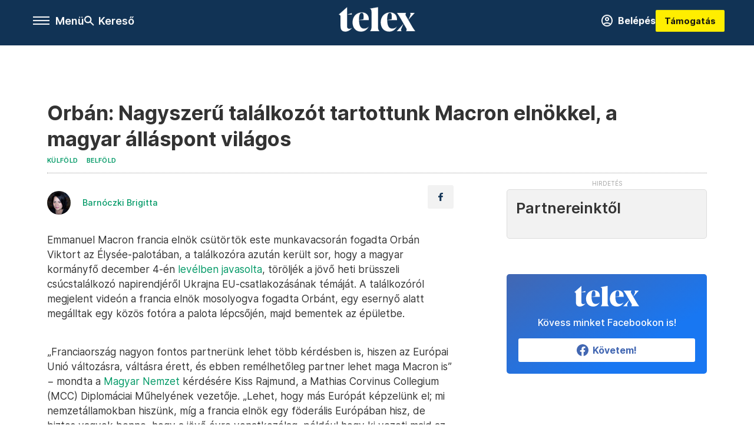

--- FILE ---
content_type: text/html;charset=utf-8
request_url: https://telex.hu/kulfold/2023/12/08/emmanuel-macron-orban-viktor-parizs-talalkozo-franciaorszag
body_size: 18354
content:
<!DOCTYPE html><html  lang="hu" xmlns="http://www.w3.org/1999/xhtml" class="main main--t--d" style="" xml:lang="hu" prefix="og: http://ogp.me/ns#"><head><meta charset="utf-8"><meta name="viewport" content="width=device-width, initial-scale=1"><title>Telex: Orbán: Nagyszerű találkozót tartottunk Macron elnökkel, a magyar álláspont világos</title><meta property="og:url" content="https://telex.hu/kulfold/2023/12/08/emmanuel-macron-orban-viktor-parizs-talalkozo-franciaorszag"><meta property="og:title" content="Orbán: Nagyszerű találkozót tartottunk Macron elnökkel, a magyar álláspont világos"><meta property="og:description" content="A találkozóra azután került sor Párizsban, hogy a magyar kormányfő javasolta, töröljék a jövő heti brüsszeli csúcstalálkozó napirendjéről Ukrajna EU-csatlakozásának témáját."><meta property="og:image" content="https://assets.telex.hu/images/20231208/1702023674-temp-NFOnAH_facebook.jpg"><meta property="og:image:url" content="https://assets.telex.hu/images/20231208/1702023674-temp-NFOnAH_facebook.jpg"><meta property="og:image:secure_url" content="https://assets.telex.hu/images/20231208/1702023674-temp-NFOnAH_facebook.jpg"><meta property="og:type" content="article"><meta name="article:published_time" content="2023-12-08T08:12:02.000Z"><meta name="twitter:card" content="summary"><meta name="twitter:site" content="@telexhu"><script src="https://securepubads.g.doubleclick.net/tag/js/gpt.js" async crossorigin="anonymous"></script><script src="https://cdn.performax.cz/acc/loader.js?aab=loader" body async data-web="telex.hu" data-hash="1f61a5e2875b3f7a6001d6137ecdab7e"></script><meta name="twitter:title" content="Orbán: Nagyszerű találkozót tartottunk Macron elnökkel, a magyar álláspont világos"><meta name="twitter:description" content="A találkozóra azután került sor Párizsban, hogy a magyar kormányfő javasolta, töröljék a jövő heti brüsszeli csúcstalálkozó napirendjéről Ukrajna EU-csatlakozásának témáját."><meta property="fb:app_id" content="966242223397117"><meta name="article:section" content="Külföld"><meta name="article:tag" content="Külföld"><meta name="article:tag" content="Belföld"><meta name="article:tag" content="találkozó"><meta name="article:tag" content="Európai Unió"><meta name="article:tag" content="Orbán Viktor"><meta name="article:tag" content="Franciaország"><meta name="article:tag" content="Párizs"><meta name="article:tag" content="Emmanuel Macron"><meta name="article:tag" content="Magyarország"><meta name="article:author" content="/szerzo/barnoczki-brigitta"><link rel="stylesheet" href="/_nuxt/entry.KwUXanpX.css" crossorigin><link rel="stylesheet" href="/_nuxt/default.BTfou3Wo.css" crossorigin><link rel="stylesheet" href="/_nuxt/TaxMsg.Dw2lhRwy.css" crossorigin><link rel="stylesheet" href="/_nuxt/FacebookVideoEmbed.zFTq-dHr.css" crossorigin><link rel="stylesheet" href="/_nuxt/SingleArticle.cCUwI27J.css" crossorigin><link rel="stylesheet" href="/_nuxt/App.Ck5OgVU_.css" crossorigin><link rel="stylesheet" href="/_nuxt/Oembed.GWXsJqbo.css" crossorigin><link rel="stylesheet" href="/_nuxt/PlaceholderView.DY7nOxo4.css" crossorigin><link rel="stylesheet" href="/_nuxt/GeneralDisclaimer.C0WYMYHB.css" crossorigin><link href="https://www.googletagmanager.com/gtm.js?id=GTM-NQ9T4QR" rel="preload" crossorigin="anonymous" referrerpolicy="no-referrer" fetchpriority="low" as="script"><link rel="modulepreload" as="script" crossorigin href="/_nuxt/eqo9cHNP.js"><link rel="modulepreload" as="script" crossorigin href="/_nuxt/BVJque61.js"><link rel="modulepreload" as="script" crossorigin href="/_nuxt/DVrj7PYg.js"><link rel="modulepreload" as="script" crossorigin href="/_nuxt/Dl6LtOD3.js"><link rel="modulepreload" as="script" crossorigin href="/_nuxt/CxlekHJA.js"><link rel="modulepreload" as="script" crossorigin href="/_nuxt/CgTvOQRG.js"><link rel="modulepreload" as="script" crossorigin href="/_nuxt/D5q-aqIR.js"><link rel="modulepreload" as="script" crossorigin href="/_nuxt/CtYa1G8i.js"><link rel="modulepreload" as="script" crossorigin href="/_nuxt/BQtMZ2Gh.js"><link rel="modulepreload" as="script" crossorigin href="/_nuxt/C8ap2BaX.js"><link rel="modulepreload" as="script" crossorigin href="/_nuxt/TryWw-Iy.js"><link rel="modulepreload" as="script" crossorigin href="/_nuxt/C4Q_mimb.js"><link rel="modulepreload" as="script" crossorigin href="/_nuxt/CwymD8hp.js"><link rel="modulepreload" as="script" crossorigin href="/_nuxt/9XFtN37d.js"><link rel="modulepreload" as="script" crossorigin href="/_nuxt/KY4eHMSF.js"><link rel="modulepreload" as="script" crossorigin href="/_nuxt/D9asM9tl.js"><link rel="modulepreload" as="script" crossorigin href="/_nuxt/GuK8mk68.js"><link rel="modulepreload" as="script" crossorigin href="/_nuxt/vuknCrTr.js"><link rel="modulepreload" as="script" crossorigin href="/_nuxt/BRP_v0Kg.js"><link rel="modulepreload" as="script" crossorigin href="/_nuxt/PrVAiJP7.js"><link rel="preload" as="fetch" fetchpriority="low" crossorigin="anonymous" href="/_nuxt/builds/meta/fdd13605-69a6-4596-a23f-28d3ff03e786.json"><link rel="icon" type="image/x-icon" href="/favicon.ico"><link rel="canonical" href="https://telex.hu/kulfold/2023/12/08/emmanuel-macron-orban-viktor-parizs-talalkozo-franciaorszag"><meta property="og:site_name" content="telex"><meta name="facebook-domain-verification" content="z21ykhonau2grf12jzdtendo24jb64"><meta name="description" content="A találkozóra azután került sor Párizsban, hogy a magyar kormányfő javasolta, töröljék a jövő heti brüsszeli csúcstalálkozó napirendjéről Ukrajna EU-csatlakozásának témáját."><meta name="keywords" content="Külföld, Belföld, találkozó, Európai Unió, Orbán Viktor, Franciaország, Párizs, Emmanuel Macron, Magyarország"><script type="application/ld+json">{"@context":"http://schema.org","@type":"NewsArticle","mainEntityOfPage":{"@type":"WebPage","@id":"https://telex.hu"},"headline":"Orbán: Nagyszerű találkozót tartottunk Macron elnökkel, a magyar álláspont világos","image":["https://assets.telex.hu/images/20231208/1702023676-temp-ialJHP_cimlap-normal-1per1.jpg","https://assets.telex.hu/images/20231208/1702023675-temp-GgePEg_cimlap-normal-4per3.jpg","https://assets.telex.hu/images/20231208/1702023674-temp-NFOnAH_facebook.jpg"],"datePublished":"2023-12-08T08:12:02.000Z","dateModified":"2023-12-08T08:12:02.000Z","author":[{"@type":"Person","name":"Barnóczki Brigitta","url":"https://telex.hu/szerzo/barnoczki-brigitta","image":"https://assets.telex.hu/images/20210929/1632907215-temp-FJgjpJ_avatar.jpg","worksFor":{"@type":"Organization","name":""}}],"publisher":{"@type":"Organization","name":"Telex","logo":{"@type":"ImageObject","url":"https://telex.hu/icon.jpg"}},"breadcrumb":{"@context":"https://schema.org","@type":"BreadcrumbList","itemListElement":[{"@type":"ListItem","position":1,"name":"Telex","item":"https://telex.hu"},{"@type":"ListItem","position":2,"name":"Külföld","item":"https://telex.hu/rovat/kulfold"},{"@type":"ListItem","position":3,"name":"Orbán: Nagyszerű találkozót tartottunk Macron elnökkel, a magyar álláspont világos"}]}}</script><script type="module" src="/_nuxt/eqo9cHNP.js" crossorigin></script><script>"use strict";(()=>{const t=window,e=document.documentElement,c=["dark","light"],n=getStorageValue("localStorage","nuxt-color-mode")||"system";let i=n==="system"?u():n;const r=e.getAttribute("data-color-mode-forced");r&&(i=r),l(i),t["__NUXT_COLOR_MODE__"]={preference:n,value:i,getColorScheme:u,addColorScheme:l,removeColorScheme:d};function l(o){const s="main--"+o+"",a="";e.classList?e.classList.add(s):e.className+=" "+s,a&&e.setAttribute("data-"+a,o)}function d(o){const s="main--"+o+"",a="";e.classList?e.classList.remove(s):e.className=e.className.replace(new RegExp(s,"g"),""),a&&e.removeAttribute("data-"+a)}function f(o){return t.matchMedia("(prefers-color-scheme"+o+")")}function u(){if(t.matchMedia&&f("").media!=="not all"){for(const o of c)if(f(":"+o).matches)return o}return"light"}})();function getStorageValue(t,e){switch(t){case"localStorage":return window.localStorage.getItem(e);case"sessionStorage":return window.sessionStorage.getItem(e);case"cookie":return getCookie(e);default:return null}}function getCookie(t){const c=("; "+window.document.cookie).split("; "+t+"=");if(c.length===2)return c.pop()?.split(";").shift()}</script></head><body><div id="__nuxt"><div><!--[--><!--[--><!----><!----><!----><!----><!--]--><div><div id="fb-root"></div><div><!----><!----></div><div><div><!----><!----><!----><!----></div><!----><div data-v-f4efed5f><div class="navigation" data-v-f4efed5f><!----><div class="navigation--domain" data-v-f4efed5f><!----><div class="navigation--domain__list" data-v-f4efed5f><!--[--><!--[--><a href="/" class="navigation--domain__list__item navigation--domain__list__item--active" data-v-f4efed5f>Telex</a><!--]--><!--[--><a href="/after" class="navigation--domain__list__item" data-v-f4efed5f>After</a><!--]--><!--[--><a href="/g7" class="navigation--domain__list__item" data-v-f4efed5f>G7</a><!--]--><!--[--><a href="/karakter" class="navigation--domain__list__item" data-v-f4efed5f>Karakter</a><!--]--><!--[--><a href="/tamogatas" class="navigation--domain__list__item" data-v-f4efed5f>Támogatás</a><!--]--><!--[--><a href="https://shop.telex.hu" target="_blank" class="navigation--domain__list__item" data-v-f4efed5f>Shop</a><!--]--><!--]--></div><!----></div><div class="navigation--options" data-v-f4efed5f><div class="navigation--options__group" data-v-f4efed5f><div id="burger" class="navigation__labels navigation__mobile" data-v-f4efed5f><!--[--><button class="burger-button" type="button" title="Menu"><span class="hidden"></span><span class="burger-bar burger-bar--1"></span><span class="burger-bar burger-bar--2"></span><span class="burger-bar burger-bar--3"></span></button><p>Menü</p><!--]--></div><div class="navigation__labels" data-v-f4efed5f><svg height="100%" viewBox="0 0 24 24" class="search" width="0" data-v-f4efed5f><path fill-rule="evenodd" d="M11.793 13.553c-1.221.869-2.714 1.38-4.327 1.38A7.47 7.47 0 0 1 0 7.467 7.47 7.47 0 0 1 7.467 0a7.47 7.47 0 0 1 7.467 7.467c0 1.613-.511 3.106-1.38 4.326L20 18.24 18.24 20l-6.447-6.447zm.651-6.086a4.98 4.98 0 0 1-4.978 4.978 4.98 4.98 0 0 1-4.978-4.978 4.98 4.98 0 0 1 4.978-4.978 4.98 4.98 0 0 1 4.978 4.978z" data-v-f4efed5f></path></svg><p class="search__label" data-v-f4efed5f> Kereső </p></div></div><a href="/" class="" data-v-f4efed5f><div class="navigation__logo" data-v-f4efed5f><svg viewBox="0 0 160 51" fill-rule="evenodd" stroke-linejoin="round" stroke-miterlimit="2" width="0"><path d="M68.503 42.525V9.939c0-4.677-1.252-5.991-3.759-6.868L82.063.002v42.523c0 4.677 3.243 7.599 3.243 7.599H65.26s3.243-2.922 3.243-7.599zm-51.11-27.033h10.029l-.006-3.109-10.023 3.109zm4.569 29.662c-2.875 0-4.569-1.607-4.569-5.113V0L0 15.488c2.117 0 3.831 1.702 3.831 3.798V39.89c0 8.182 3.831 11.106 10.244 11.106 5.011 0 10.391-3.215 13.929-7.891 0 .006-2.46 2.049-6.043 2.049zm40.947-18.265c.442-9.499-4.717-15.928-14.592-15.928-11.94 0-19.456 9.352-19.456 20.751C28.861 41.794 34.536 51 46.475 51c8.623 0 13.192-4.896 16.435-10.74 0 0-3.33 4.456-9.949 4.456-7.59 0-10.317-6.575-10.54-17.827V25.72c0-6.503.81-13.735 5.601-13.735 4.127 0 4.348 4.86 3.685 13.261l-9.286 1.643h20.489zm58.876 0c.442-9.499-4.717-15.928-14.592-15.928-11.94 0-19.456 9.352-19.456 20.751C87.736 41.794 93.412 51 105.35 51c8.623 0 13.192-4.896 16.435-10.74 0 0-3.33 4.456-9.949 4.456-7.59 0-10.317-6.575-10.54-17.827V25.72c0-6.503.81-13.735 5.601-13.735 4.127 0 4.348 4.86 3.685 13.261l-9.286 1.643h20.489zM160 50.124h-19.456s2.58-2.703.884-5.699l-5.748-9.863s-5.527 10.375-5.527 12.859c0 2.703 1.989 2.703 1.989 2.703h-10.907l14.446-15.562-7.811-13.445c-2.654-4.603-6.339-9.28-6.339-9.28h19.456s-2.58 2.703-.884 5.699l5.306 9.061s4.79-9.571 4.79-12.056c0-2.703-1.989-2.703-1.989-2.703h10.761l-13.561 14.759 8.253 14.247c2.652 4.603 6.339 9.28 6.339 9.28z" fill-rule="nonzero" /></svg></div></a><div class="navigation--options__group" data-v-f4efed5f><!--[--><a href="https://telex.hu/tamogatas/profil" class="btn profile__btn" data-v-f4efed5f><i class="mdi mdi-account-circle-outline" data-v-f4efed5f></i> Belépés </a><!--]--><a href="/tamogatas" class="navigation__button" data-v-f4efed5f> Támogatás </a></div></div><!----></div><div class="sidebar-container" data-v-f4efed5f><div id="sidebar" class="sidebar" data-v-f4efed5f><!----><!----></div></div></div><span></span><main class="main-container"><div class="sub-container"><!----><!----><!----><div class="single_article article" lang="hu"><div class="container"><!----><!----><div class="article-container single-article kulfold article-101605 coverless"><div class="single-article__container"><!----><div id="cikk-content" class="single-article__content"><div class="title-section"><div class="title-section__top"><!----><!----><h1>Orbán: Nagyszerű találkozót tartottunk Macron elnökkel, a magyar álláspont világos</h1><!----></div><div class="content-wrapper"><!----><div class="title-section__tags content-wrapper__child"><a href="/rovat/kulfold" class="tag tag--basic">Külföld</a></div><div class="title-section__tags content-wrapper__child"><!--[--><!--[--><a href="/rovat/belfold" class="tag tag--basic">Belföld</a><!--]--><!--]--></div><!----><div class="history content-wrapper__child"><p class="history--original"><span></span></p><!----></div></div><div class="title-section__lines"><!--[--><div class="title-section__separator"></div><!--]--></div></div><!----><div class="article_body_"><div class="article_container_ article-box-margin"><div class="cover-box article-content"><!----><!----></div><div class="top-section article-content"><div name="author-list" class="journalist"><div class="author"><div style="width:60px;"><a href="/szerzo/barnoczki-brigitta" class="author__avatar"><img src="https://assets.telex.hu/images/20210929/1632907215-temp-FJgjpJ_avatar@4x.jpg" alt="Barnóczki Brigitta" class="avatar" loading="lazy"></a></div><div class="author__info"><a href="/szerzo/barnoczki-brigitta" class="author__name">Barnóczki Brigitta</a><!----></div></div></div><div class="top-shr"><span></span><span class="spacing-top"></span><!----><!--[--><div class="options options-top spacing-top"><svg viewBox="0 0 20 20" fill-rule="evenodd" stroke-linejoin="round" stroke-miterlimit="2" width="0"><path d="M11.194 17v-6.386h2.358l.353-2.5h-2.71v-1.6c0-.72.22-1.212 1.356-1.212L14 5.32V3.098A21.32 21.32 0 0 0 11.886 3c-2.1 0-3.523 1.16-3.523 3.3v1.835H6v2.5h2.365V17h2.83z"></path></svg><!----></div><!--]--></div></div><!----><!----><!----><div id="remp-campaign"></div><!----><span></span><div class="article-html-content"><div><p>Emmanuel Macron francia elnök csütörtök este munkavacsorán fogadta Orbán Viktort az Élysée-palotában, a találkozóra azután került sor, hogy a magyar kormányfő december 4-én <a href="/kulfold/2023/12/04/orban-torolni-szeretne-az-ukran-csatlakozas-kerdeset-a-jovo-heti-eu-csucsrol">levélben javasolta</a>, töröljék a jövő heti brüsszeli csúcstalálkozó napirendjéről Ukrajna EU-csatlakozásának témáját. A találkozóról megjelent videón a francia elnök mosolyogva fogadta Orbánt, egy esernyő alatt megálltak egy közös fotóra a palota lépcsőjén, majd bementek az épületbe.</p><figure class="media"><div><span></span></div></figure><p>„Franciaország nagyon fontos partnerünk lehet több kérdésben is, hiszen az Európai Unió változásra, váltásra érett, és ebben remélhetőleg partner lehet maga Macron is” − mondta a <a href="https://magyarnemzet.hu/kulfold/2023/12/igy-fogadta-macron-orban-viktort-parizsban-video" target="_blank">Magyar Nemzet</a> kérdésére Kiss Rajmund, a Mathias Corvinus Collegium (MCC) Diplomáciai Műhelyének vezetője. „Lehet, hogy más Európát képzelünk el; mi nemzetállamokban hiszünk, míg a francia elnök egy föderális Európában hisz, de biztos vagyok benne, hogy a jövő évre vonatkozólag, például hogy ki vezeti majd az Európai Bizottságot, lesznek olyan kompromisszumok, amelyekben Macron és Orbán Viktor meg tud egyezni” – mondta.</p><p>Orbán pénteken délelőtt az X-en is posztolt a találkozóról, azt írta, nagyszerű volt, és a magyar álláspont világos:</p><figure class="media"><div><span></span></div></figure><p><br>Az uniós vezetők december 14–15-i csúcstalálkozóján a 27 tagállam egyetértésére van szükség ahhoz, hogy a végső feltételek teljesítése után Ukrajna megkezdhesse a csatlakozási tárgyalásokat. Charles Michel november végén <a href="/kulfold/2023/11/27/charles-michel-orban-viktor-talalkozo-ukrajna">Budapesten találkozott Orbán Viktorral</a>, hogy a decemberi EU-csúcs előtt meggyőzze a miniszterelnököt, az a találkozó a jelek szerint nem járt sikerrel.</p><p><span class="placeholder ad"></span></p><p>Ezután hívta meg Macron Orbánt, a Politico korábbi cikke szerint azért, hogy személyesen győzze meg a kompromisszumról. A Politico több forrása szerint Orbán csak alkudozik, és arra játszik, hogy még több uniós forrást szabadítson fel.</p><p>Kerestük a miniszterelnök sajtófőnökét, hogy megtudjuk, mi volt a munkavacsora napirendje, miről beszélt a két vezető és változott-e Orbán Viktor korábbi álláspontja, de kérdéseinkkel Havasi Bertalant a francia elnöki hivatalhoz irányított minket.</p></div></div><!----><!----><!----><!----><div class="article-content article-hint"><div><span></span></div><!----><!----></div><div class="support-box article-content"><div id="article-endbox-campaign-content"></div></div><!----><!----><span class="article-content"></span><!----><div class="recommendation favorite article-content"><a href="/kedvenceink" class="recommendation__head"><svg viewbox="0 0 30 30" fill-rule="evenodd" stroke-linejoin="round" stroke-miterlimit="2" width="0"><path d="M10.583 10.238c.457-1.303 1.792-4.975 2.87-6.63.305-.466.612-.794.87-.96.228-.145.453-.203.658-.203a1.22 1.22 0 0 1 .658.203c.26.165.567.493.87.96 1.065 1.635 2.382 5.24 2.853 6.584 1.432.065 5.317.277 7.167.74.53.134.924.306 1.14.473.24.185.362.4.412.603.044.18.045.408-.05.673-.093.258-.32.616-.666 1.022-1.253 1.472-4.223 3.914-5.316 4.795.375 1.365 1.372 5.133 1.507 7.047.038.542-.001.97-.09 1.23-.096.283-.256.465-.425.578a1.13 1.13 0 0 1-.665.179c-.275-.005-.688-.107-1.183-.3-1.784-.73-5.028-2.8-6.2-3.583-1.183.792-4.452 2.932-6.237 3.637-.513.203-.942.3-1.223.277-.297-.015-.52-.118-.68-.255a1.19 1.19 0 0 1-.357-.568c-.082-.27-.114-.7-.075-1.235.14-1.96 1.146-5.728 1.51-7.042L2.393 13.5c-.475-.61-.57-1.163-.466-1.508.106-.354.5-.764 1.257-.984 1.525-.444 5.068-.483 7.4-.76zm14.27 3.38c-.03 0-.06-.002-.092-.007l-4.61-.47c-.35-.02-.616-.318-.597-.667a.63.63 0 0 1 .668-.595l4.723.48a.63.63 0 0 1 .534.718c-.046.315-.316.54-.625.54zm-8.38-3.24c-.28 0-.537-.188-.612-.473-.005-.018-.507-1.912-1.407-3.985-.138-.32.008-.693.33-.833s.693.008.833.33c.94 2.167 1.448 4.088 1.47 4.17a.63.63 0 0 1-.451.772c-.054.015-.108.022-.162.022z"></path></svg><span>Kedvenceink</span></a><div class="recommendation__grid"><!--[--><!--]--></div></div></div><div class="sidebar_container_ article-box-margin"><!----><!----><!----><!----><!----><div class="recommendation recommendation--pr"><span class="recommendation__head"><span>Partnereinktől</span></span><!--[--><!--]--></div><!----><!----><div><div class="fb-box"><div class="fb-box__logo"><div><svg viewBox="0 0 160 51" fill-rule="evenodd" stroke-linejoin="round" stroke-miterlimit="2" width="0"><path d="M68.503 42.525V9.939c0-4.677-1.252-5.991-3.759-6.868L82.063.002v42.523c0 4.677 3.243 7.599 3.243 7.599H65.26s3.243-2.922 3.243-7.599zm-51.11-27.033h10.029l-.006-3.109-10.023 3.109zm4.569 29.662c-2.875 0-4.569-1.607-4.569-5.113V0L0 15.488c2.117 0 3.831 1.702 3.831 3.798V39.89c0 8.182 3.831 11.106 10.244 11.106 5.011 0 10.391-3.215 13.929-7.891 0 .006-2.46 2.049-6.043 2.049zm40.947-18.265c.442-9.499-4.717-15.928-14.592-15.928-11.94 0-19.456 9.352-19.456 20.751C28.861 41.794 34.536 51 46.475 51c8.623 0 13.192-4.896 16.435-10.74 0 0-3.33 4.456-9.949 4.456-7.59 0-10.317-6.575-10.54-17.827V25.72c0-6.503.81-13.735 5.601-13.735 4.127 0 4.348 4.86 3.685 13.261l-9.286 1.643h20.489zm58.876 0c.442-9.499-4.717-15.928-14.592-15.928-11.94 0-19.456 9.352-19.456 20.751C87.736 41.794 93.412 51 105.35 51c8.623 0 13.192-4.896 16.435-10.74 0 0-3.33 4.456-9.949 4.456-7.59 0-10.317-6.575-10.54-17.827V25.72c0-6.503.81-13.735 5.601-13.735 4.127 0 4.348 4.86 3.685 13.261l-9.286 1.643h20.489zM160 50.124h-19.456s2.58-2.703.884-5.699l-5.748-9.863s-5.527 10.375-5.527 12.859c0 2.703 1.989 2.703 1.989 2.703h-10.907l14.446-15.562-7.811-13.445c-2.654-4.603-6.339-9.28-6.339-9.28h19.456s-2.58 2.703-.884 5.699l5.306 9.061s4.79-9.571 4.79-12.056c0-2.703-1.989-2.703-1.989-2.703h10.761l-13.561 14.759 8.253 14.247c2.652 4.603 6.339 9.28 6.339 9.28z" fill-rule="nonzero" /></svg></div></div><div class="fb-box__info">Kövess minket Facebookon is!</div><div class="fb-box__buttons"><a href="https://www.facebook.com/telexhu" target="_blank" class="btn fb-box__btn"><img src="/assets/images/facebook-box/fb.svg" alt="Facebook"><span>Követem!</span></a></div></div></div><!----><!----><span></span><!----><div class="recommendation"><a href="/legfontosabb" class="recommendation__head"><svg viewbox="0 0 30 30" fill-rule="evenodd" stroke-linejoin="round" stroke-miterlimit="2" width="0"><path d="M24.94 16.394c.123-.307-.134-.658-.134-.658l-3.342-4.965 3.337-5.241s.329-.513-.025-.937c-.203-.243-.488-.28-.665-.286h-4.922v-.698c.02-.066.033-.134.03-.205-.017-.386-.313-.712-.712-.712H6.921V.949c0-.496-.436-.972-.948-.947s-.949.417-.949.947V29.05c0 .496.437.972.949.947s.948-.417.948-.947V14.744l8.459.038-.006 1.088a.72.72 0 0 0 .209.502c.111.111.286.196.45.207.053.014 8.028.074 8.536.076.119-.013.292-.067.37-.263v.002zM6.881 5.042v7.277c0 .373.328.729.712.712s.712-.313.712-.712V5.042c0-.371-.327-.728-.712-.712s-.712.314-.712.712z"></path></svg><span> Legfontosabb </span></a><!--[--><!--]--></div><!----><div class="telex-links"><div class="telex-links__group"><div class="telex-links__img"></div><div class="telex-links__content"><div><!--[--><div id="widget-tamogatas-small"></div><!--]--></div><a href="https://shop.telex.hu/?utm_source=site&amp;utm_medium=sidewidget&amp;utm_campaign=shop" target="_blank">Telex shop</a><span></span></div></div></div><span></span><div><div class="exchange-box"><!----><div class="exchange-box__info"> További élő árfolyamok! </div><div class="exchange-box__buttons"><a href="/arfolyam" class="btn exchange-box__btn"><span> Mutasd! </span></a></div></div></div><!----><!----><!----><!----><!----><div class="recommendation"><a href="/legfrissebb" class="recommendation__head"><svg viewbox="0 0 30 30" fill-rule="evenodd" stroke-linejoin="round" stroke-miterlimit="2" width="0"><path d="M18.052 24.532c0 1.826-1.773 2.82-3.263 2.82-1.286 0-3.25-.803-3.25-2.82V24.5h6.513v.032zm5.897-6.417c-.34-.408-.662-.794-.808-1.092l-.187-.365c-.317-.6-.358-.678-.358-4.198 0-2.557-1.425-4.497-4.03-5.512-.005-2.087-1.274-4.3-3.62-4.3-2.376 0-3.62 2.17-3.62 4.313v.01c-2.535 1.018-3.923 2.95-3.923 5.49 0 3.586-.013 3.61-.34 4.24l-.164.322c-.146.298-.477.687-.826 1.098-.735.865-1.57 1.846-1.57 2.967v1.35a.71.71 0 0 0 .712.712h19.564a.71.71 0 0 0 .712-.712v-1.35c0-1.122-.82-2.106-1.545-2.973zm-3.88-6.6a1.74 1.74 0 0 1-1.739 1.739 1.74 1.74 0 0 1-1.739-1.739 1.74 1.74 0 0 1 1.739-1.739 1.74 1.74 0 0 1 1.739 1.739z" fill-rule="nonzero"></path></svg><span>Friss hírek</span></a><!--[--><!--]--></div><!----></div></div></div></div></div></div><div id="gallery"><!----></div><!----></div></div></main><footer class="footer"><div class="footer__container"><span></span><div class="footer__highlights"><ul class="footer__links"><!--[--><li><a href="/tamogatas?utm_source=site&amp;utm_medium=button&amp;utm_campaign=footer" class=""><span id="support" class="footer__highlights__title">Támogatás</span></a></li><li><a href="https://telexalapitvany.hu/egyszazalek" target="_blank"><span class="footer__highlights__title">Adó 1% felajánlás</span></a></li><li><a href="/dokumentum/feliratkozas-hirlevelekre" class=""><span id="footerHighlightMenuItem__2" class="footer__highlights__title">Hírlevelek</span></a></li><li><a href="https://shop.telex.hu/?utm_source=site&amp;utm_medium=button&amp;utm_campaign=shop" target="_blank"><span class="footer__highlights__title">Telex Shop</span></a></li><!--]--></ul></div><ul class="footer__links"><!--[--><li><span>© 2026 Telex – Telex.hu Zrt.</span></li><li><a href="/impresszum" class="">Impresszum</a></li><li><a href="/dokumentum/a-telex-etikai-es-magatartasi-kodexe" class="">Etikai kódex</a></li><li><a href="/dokumentum/atlathatosag" class="">Átláthatóság</a></li><li><a href="/dokumentum/altalanos-szerzodesi-feltetelek" class="">ÁSZF</a></li><li><a href="/dokumentum/adatkezelesi-tajekoztato" class="">Adatkezelési tájékoztató</a></li><li><a href="/dokumentum/sutitajekoztato" class="">Sütitájékoztató</a></li><li><a href="javascript:window.__tcfapi__reconfig();">Süti beállítások</a></li><li><a href="/dokumentum/szabalyzatok" class="">Szabályzatok</a></li><li><a href="https://sales.telex.hu/?utm_source=site&amp;utm_medium=button&amp;utm_campaign=sales" target="_blank">Telex Sales</a></li><!--]--></ul><div class="footer__app"><div class="footer__app__badges"><!--[--><a target="_blank" href="https://play.google.com/store/apps/details?id=hu.app.telex&amp;hl=hu&amp;gl=US"><div class="footer__app--google"></div></a><a target="_blank" href="https://appgallery.huawei.com/#/app/C104055595?locale=hu_HU&amp;source=appshare&amp;subsource=C104055595"><div class="footer__app--huawei"></div></a><a target="_blank" href="https://apps.apple.com/us/app/telex/id1554485847"><div class="footer__app--apple"></div></a><!--]--></div></div><ul class="footer__social"><!--[--><li><a href="https://www.facebook.com/telexhu" target="_blank"><i class="icon-facebook"></i></a></li><li><a href="https://www.instagram.com/telexponthu/" target="_blank"><i class="icon-insta"></i></a></li><li><a href="https://www.youtube.com/c/telexponthu" target="_blank"><i class="icon-youtube"></i></a></li><li><a href="https://twitter.com/telexhu" target="_blank"><i class="icon-twitter"></i></a></li><li><a href="https://telex.hu/rss" target="_blank"><i class="icon-rss"></i></a></li><!--]--></ul></div></footer><div class="bottom__panels"><!----><!----></div></div></div><!--]--></div></div><div id="teleports"></div><script type="application/json" data-nuxt-data="nuxt-app" data-ssr="true" id="__NUXT_DATA__">[["ShallowReactive",1],{"data":2,"state":4,"once":10,"_errors":11,"serverRendered":8,"path":13,"pinia":14},["ShallowReactive",3],{},["Reactive",5],{"$scolor-mode":6},{"preference":7,"value":7,"unknown":8,"forced":9},"system",true,false,["Set"],["ShallowReactive",12],{},"/kulfold/2023/12/08/emmanuel-macron-orban-viktor-parizs-talalkozo-franciaorszag",{"commonData":15,"main":102,"auth":117,"minutes":118,"adsStore":119,"menu":409,"sponsoredLine":639,"abTest":670,"singleArticle":672,"quizStore":741,"adb":744,"podcast":745,"remp":746,"pip":747,"recommenderBox":748,"lightBox":750},{"frontendSetup":16,"componentSetup":29,"exchangeRates":32,"weatherData":32,"floodingData":32,"searchPlaceholders":33,"pipStatus":35,"dwPromo":32,"latestPrArticles":38,"assetsUrl":99,"afterSpotifyUrl":100,"trendingTags":101,"widgets":32},{"siteSlug":17,"accountUrl":18,"newsletterUrl":19,"supportUrl":20,"supportUrlAdb":21,"supportHeader":22,"supportHeaderAdb":23,"logoSvg":24,"beamProperty":25,"logoG7":26,"logoAfter":27,"logoKarakter":28},"telex","https://telex.hu/tamogatas/profil","/dokumentum/feliratkozas-hirlevelekre","/tamogatas?utm_source=site&utm_medium=button&utm_campaign=menu","/t?utm_source=site&utm_medium=button&utm_campaign=menu","\u003Ccampaign-container>\u003Cdiv id=\"donate-navigation-right\">\u003Cdiv class=\"remp-preload-banner\">\u003Cdiv class=\"html-preview-text\">\u003Ca href=\"/tamogatas\" class=\"navigation__button\" id=\"donate-navigation-right-link\">Támogatás\u003C/a>\u003C/div>\u003C/div>\u003C/div>\u003C/campaign-container>","\u003Ccampaign-container>\u003Cdiv id=\"donate-navigation-right-adb\" />\u003C/campaign-container>","\u003Csvg viewBox=\"0 0 160 51\" fill-rule=\"evenodd\" stroke-linejoin=\"round\" stroke-miterlimit=\"2\" width=\"0\">\u003Cpath d=\"M68.503 42.525V9.939c0-4.677-1.252-5.991-3.759-6.868L82.063.002v42.523c0 4.677 3.243 7.599 3.243 7.599H65.26s3.243-2.922 3.243-7.599zm-51.11-27.033h10.029l-.006-3.109-10.023 3.109zm4.569 29.662c-2.875 0-4.569-1.607-4.569-5.113V0L0 15.488c2.117 0 3.831 1.702 3.831 3.798V39.89c0 8.182 3.831 11.106 10.244 11.106 5.011 0 10.391-3.215 13.929-7.891 0 .006-2.46 2.049-6.043 2.049zm40.947-18.265c.442-9.499-4.717-15.928-14.592-15.928-11.94 0-19.456 9.352-19.456 20.751C28.861 41.794 34.536 51 46.475 51c8.623 0 13.192-4.896 16.435-10.74 0 0-3.33 4.456-9.949 4.456-7.59 0-10.317-6.575-10.54-17.827V25.72c0-6.503.81-13.735 5.601-13.735 4.127 0 4.348 4.86 3.685 13.261l-9.286 1.643h20.489zm58.876 0c.442-9.499-4.717-15.928-14.592-15.928-11.94 0-19.456 9.352-19.456 20.751C87.736 41.794 93.412 51 105.35 51c8.623 0 13.192-4.896 16.435-10.74 0 0-3.33 4.456-9.949 4.456-7.59 0-10.317-6.575-10.54-17.827V25.72c0-6.503.81-13.735 5.601-13.735 4.127 0 4.348 4.86 3.685 13.261l-9.286 1.643h20.489zM160 50.124h-19.456s2.58-2.703.884-5.699l-5.748-9.863s-5.527 10.375-5.527 12.859c0 2.703 1.989 2.703 1.989 2.703h-10.907l14.446-15.562-7.811-13.445c-2.654-4.603-6.339-9.28-6.339-9.28h19.456s-2.58 2.703-.884 5.699l5.306 9.061s4.79-9.571 4.79-12.056c0-2.703-1.989-2.703-1.989-2.703h10.761l-13.561 14.759 8.253 14.247c2.652 4.603 6.339 9.28 6.339 9.28z\" fill-rule=\"nonzero\" />\u003C/svg>","ae4d4f86-6f72-4a0a-be21-52a9d8a42eb0","\u003Csvg   xmlns=\"http://www.w3.org/2000/svg\"   width=\"100%\"   height=\"100%\"   viewBox=\"0 0 290 169\"   fill-rule=\"evenodd\"   stroke-linejoin=\"round\"   stroke-miterlimit=\"2\" >   \u003Cpath d=\"M158.17 168.999l80.906-129.478-.291-.76H158.17V0H289.96v31.785l-86.051 137.215H158.17zM79.097 65.119h83.777s2.274 15.387 2.274 21.058c.002 5.561-.394 9.092-1.492 14.542-7.45 36.98-41.843 68.281-81.54 68.281C36.796 168.999 0 131.886 0 86.176S36.796 0 82.115 0h49.697v38.762H82.115c-23.739 0-43.014 23.473-43.014 47.417s19.274 43.464 43.014 43.362c19.687-.084 35.017-14.667 36.855-25.123l-.323-.537h-39.55V65.119z\" /> \u003C/svg>","\u003Csvg   xmlns=\"http://www.w3.org/2000/svg\"   width=\"100%\"   height=\"100%\"   viewBox=\"0 0 139 45\"   fill-rule=\"evenodd\"   stroke-linejoin=\"round\"   stroke-miterlimit=\"2\"   fill=\"#fff\" >   \u003Cpath d=\"M19.807 38.219h-5.189l-.696 6.328H.001L9.239 2.911h18.793l9.302 41.636H20.44l-.633-6.328zm-.823-7.657l-1.583-14.996h-.379L15.44 30.562h3.544zm20.875-6.264h-3.037V13.289h3.037V10.82C39.859 3.1 43.972 0 51.881 0c3.037 0 5.441.569 6.39.886v9.491a13.81 13.81 0 0 0-3.036-.38c-1.709 0-2.468.696-2.468 2.025v1.266h5.948v11.009h-5.948v20.248H39.859V24.298zm23.471 8.795v-8.795h-3.037V13.288h2.405c1.644 0 2.404-.759 2.594-3.48l.38-3.607h10.566v7.086h5.759v11.011h-5.759v7.276c0 1.899.569 2.532 2.848 2.532 1.076 0 1.962-.063 2.468-.127v10.378c-.761.253-3.164.633-6.391.633-8.796 0-11.833-4.43-11.833-11.896zm33.785 11.896c-11.2 0-13.983-6.897-13.983-15.756 0-11.769 5.125-16.388 14.11-16.388 8.859 0 13.098 4.365 13.098 14.49v3.227H96.039c.063 4.556.57 5.695 1.899 5.695 1.139 0 1.645-.887 1.645-4.113h10.757c.063 8.099-3.67 12.845-13.225 12.845zM96.103 25.5h3.481v-1.391c0-2.215-.443-3.164-1.645-3.164-1.139 0-1.645.76-1.836 4.556zm16.196-12.212h12.909l-.443 8.354h.127c.886-5.062 2.531-8.733 7.213-8.733 4.999 0 6.896 3.29 6.896 11.896a132.21 132.21 0 0 1-.316 8.605h-10.566l.063-5.124c0-2.343-.38-3.228-1.202-3.228-1.139 0-1.772 1.709-1.772 5.885v13.605h-12.909V13.288z\" /> \u003C/svg>","\u003Csvg xmlns=\"http://www.w3.org/2000/svg\" width=\"100%\" height=\"100%\" viewBox=\"0 0 154 25\" fill-rule=\"evenodd\" stroke-linejoin=\"round\" stroke-miterlimit=\"2\" > \u003Cpath d=\"M28.256 1.963l-7.919 9.654 7.559 12.926h-7.853l-4.123-7.56-1.538 1.898v5.661h-2.565V4.807H9.25v19.735H6.685v-11.29C2.993 13.253 0 10.726 0 7.608s2.993-5.645 6.685-5.645h7.696v8.247l6.315-8.247h7.56z\" class=\"karakter-k\"/> \u003Cpath d=\"M27.505 15.675c0-5.563 3.927-9.359 8.966-9.359 2.127 0 3.993.785 5.138 1.865h.065v-1.44h6.021v17.802h-5.628V22.71h-.065c-1.309 1.473-3.109 2.29-5.498 2.29-5.072 0-8.999-3.763-8.999-9.326zm10.243 4.222c2.291 0 4.025-1.604 4.025-4.222 0-2.651-1.669-4.188-4.025-4.188s-4.058 1.537-4.058 4.188c0 2.618 1.735 4.222 4.058 4.222zM50.848 6.741h5.629v2.486h.065c.818-1.996 3.109-2.945 5.105-2.945.622 0 .883.098 1.08.131v6.25c-.556-.229-1.309-.294-1.8-.294-2.487 0-4.058 1.603-4.058 4.222v7.952h-6.021V6.741zm12.773 8.933c0-5.563 3.927-9.359 8.966-9.359 2.127 0 3.993.785 5.138 1.865h.065v-1.44h6.021v17.802h-5.628V22.71h-.065c-1.309 1.473-3.109 2.29-5.498 2.29-5.072 0-8.999-3.763-8.999-9.326zm10.243 4.222c2.291 0 4.025-1.604 4.025-4.222 0-2.651-1.669-4.188-4.025-4.188s-4.058 1.537-4.058 4.188c0 2.618 1.735 4.222 4.058 4.222zM87.158 0h5.989v13.188l5.301-6.447h7.199l-7.265 7.985 7.428 9.817h-7.134l-4.09-5.628-1.44 1.571v4.057h-5.989V0zm22.014 20.125v-8.443h-2.814V6.741h2.814V1.963h6.021v4.778h3.829v4.941h-3.829v6.446c0 .916.294 1.571 1.702 1.571.556 0 1.571-.131 2.127-.229v5.072c-1.047.196-2.749.327-3.829.327-4.254 0-6.021-1.539-6.021-4.745zm11.261-4.45c0-5.596 4.058-9.359 9.818-9.359 5.824 0 9.686 3.861 9.686 10.635v.524h-13.221c.589 1.996 2.094 2.585 3.731 2.585 1.571 0 2.651-.556 3.338-1.44l4.45 2.781c-1.309 1.636-3.469 3.6-7.788 3.6-5.989 0-10.014-3.763-10.014-9.326zm13.188-1.571c-.164-1.898-1.57-2.945-3.502-2.945-2.225 0-3.174 1.374-3.501 2.945h7.003zm8.5-7.363h5.628v2.486h.065c.818-1.996 3.109-2.945 5.105-2.945.622 0 .883.098 1.079.131v6.25c-.556-.229-1.309-.294-1.799-.294-2.488 0-4.058 1.603-4.058 4.222v7.952h-6.021V6.741z\"/>\u003C/svg>",{"showExchange":30,"showWeather":30,"donation":31,"quantcast":30,"refreshQuiz":31,"latestPost":30,"goalRecommender":31,"showDetails":30,"buntetoRecommender":31,"showFlooding":31,"zengaRecommender":30,"donations":30,"holdRecommender":31},"1","0",null,{"szepkilatas":34},"Pl: kerékpártúra, Ausztria, Tátra",{"pipShow":31,"pipTitle":36,"pipUrl":36,"pipOpen":30,"pipLabel":37,"pipClosable":31},"","élő",[39,72],{"id":40,"type":41,"title":42,"pubDate":43,"updatedAt":43,"deletedAt":32,"version":44,"slug":45,"articleAuthors":46,"lead":54,"mainSuperTag":55,"superTags":59,"flags":60,"live":9,"recommendedBoxImage":65,"mobileImage43":66,"mobileImage11":67,"active":8,"rank":68,"mirroringSites":69,"recommender":54,"colorClass":32,"parent":32,"speech":70,"originatingSite":17,"resizedRecommendedBoxImage":71},177352,"article","Feltűnt, hogy eltűnt? A PET palackok nyomtalanul eltűntek a Római-partról (x)",1768470900,1768474065,"feltunt-hogy-eltunt-x",[47],{"id":48,"authorId":49,"name":50,"email":51,"slug":52,"avatarSrc":36,"position":53,"information":32,"title":36,"facebookUrl":32,"linkedinUrl":32,"organization":32},209005,161,"Ez itt egy PR-cikk","sales@telex.hu","ez-itt-egy-pr-cikk",0,"Eltűnt az utcákról a PET palackok alkotta szemét, köszönhetően a visszaváltási rendszernek.",{"id":56,"name":57,"slug":58,"siteSlug":17,"active":8},29,"PR-cikk","pr-cikk",[],[61],{"id":62,"name":63,"slug":64},5,"Reklámmentes","pr","/uploads/images/20260107/1767781939-temp-pbqso03ahma87PnMdlp.jpg","/uploads/images/20260107/1767781971-temp-0nt1h19dmj12cnmpNiK.jpg","/uploads/images/20260107/1767781987-temp-bn5nka2vq4f65JjldiJ.jpg",3,[17],"https://assets.telex.hu/audio/20260115/1768474054_atn8q6td5fvp2PlGdOK.mp3","https://assets.telex.hu/images/20260107/1767781939-temp-pbqso03ahma87PnMdlp_recommender-kedvenc.jpg",{"id":73,"type":41,"title":74,"pubDate":75,"updatedAt":75,"deletedAt":32,"version":76,"slug":77,"articleAuthors":78,"lead":85,"mainSuperTag":86,"superTags":89,"flags":90,"live":9,"recommendedBoxImage":92,"mobileImage43":93,"mobileImage11":94,"active":8,"rank":68,"mirroringSites":95,"recommender":96,"colorClass":32,"parent":32,"speech":97,"originatingSite":17,"resizedRecommendedBoxImage":98},177919,"Tartós árcsökkentési hullámot indít a Lidl",1768384500,1768387575,"arcsokkenes-a-lidlben-olcsobb-magyar-tejtermekek-es-csirkehus",[79],{"id":80,"authorId":81,"name":82,"email":83,"slug":84,"avatarSrc":36,"position":53,"information":32,"title":36,"facebookUrl":32,"linkedinUrl":32,"organization":32},209607,296,"Támogatott Tartalom","csapat@telex.hu","tamogatott-tartalom","Jelentős árcsökkentéssel indítja az évet a Lidl Magyarország: a vállalat 2026. január 2-től hazai beszállítóival együttműködve közel ötven magyar forrásból származó tej és tejtermék árát csökkentette tartósan, január 13-tól pedig több mint egy tucat hazai friss csirkehús ára mérséklődött.",{"id":87,"name":88,"slug":84,"siteSlug":17,"active":8},20,"Támogatott tartalom",[],[91],{"id":62,"name":63,"slug":64},"/uploads/images/20260112/1768216309-temp-3pb4gg8u1d4lffFIkLF.jpg","/uploads/images/20260112/1768216309-temp-gqs9oi1d3ed6abOJElE.jpg","/uploads/images/20260112/1768216309-temp-8bvur1av94o32gjGghN.jpg",[17],"Több hazai beszállítójával együttműködve jelentős árcsökkentéssel indítja az évet a Lidl Magyarország.","https://assets.telex.hu/audio/20260114/1768387565_7quadco18fvq6knmbhm.mp3","https://assets.telex.hu/images/20260112/1768216309-temp-3pb4gg8u1d4lffFIkLF_recommender-kedvenc.jpg","https://assets.telex.hu","https://open.spotify.com/playlist/3VlPN22J5ezJ5YQ41WblkO?si=btU6f31KS4eHmRzbs8XoUQ",[],{"articleCount":53,"pageCount":53,"isMobile":9,"isIos":9,"isTelexApp":9,"appBuildNumber":32,"isPreview":9,"isCookieModal":8,"isNavigation":8,"isScreenshot":9,"isShowSearchBar":9,"colorMode":32,"headerOpacity":9,"needHeaderOpacity":9,"breakingBlock":32,"isFacebookSdkLoaded":9,"site":103},{"domain":104,"path":36,"slug":17,"name":105,"cssClass":106,"currency":107,"currencySign":108,"verification":109,"facebookLogo":110,"facebookUrl":111,"facebookInteraction":112,"twitterSite":113,"quantcast":114,"beamProperty":25,"mobileImage11":115,"mobileImage43":116,"authorSiteSlug":17},"telex.hu","Telex","main--t--d","HUF","Ft","z21ykhonau2grf12jzdtendo24jb64","telex_logo_fb_share.png","https://www.facebook.com/telexhu",300,"@telexhu","/js/quantcast.js","https://assets.telex.hu/images/20240531/1717155975-temp-mHOLhm_cimlap-normal-1per1.jpg","https://assets.telex.hu/images/20230610/1686390034-temp-dKPNNa_cimlap-normal-4per3.jpg",{"loggedInUser":32,"isAuthenticated":9},{"minutes":32,"currentMinute":32,"inited":9,"enabled":8},{"slots":120,"ads":408},{"transtelex_cover_desktop_leaderboard_left_1":121,"transtelex_cover_desktop_rectangle_left_1":133,"transtelex_cover_desktop_leaderboard_left_2":146,"transtelex_cover_mobile_leaderboard_left_1":152,"transtelex_cover_mobile_rectangle_left_1":162,"transtelex_cover_mobile_leaderboard_left_2":169,"transtelex_article_desktop_roadblock_left_1":177,"transtelex_article_desktop_roadblock_left_2":189,"transtelex_article_desktop_rectangle_side_1":196,"transtelex_article_desktop_rectangle_side_2":204,"transtelex_article_mobile_roadblock_left_1":212,"transtelex_article_mobile_roadblock_left_2":220,"transtelex_article_mobile_roadblock_left_3":228,"telex_article_desktop_rectangle_side_1":236,"telex_article_desktop_rectangle_side_2":244,"telex_article_desktop_roadblock_left_1":251,"telex_article_desktop_roadblock_left_2":258,"telex_article_desktop_roadblock_left_3":265,"telex_cover_desktop_rectangle_left_1":272,"telex_cover_desktop_leaderboard_left_1":279,"telex_cover_desktop_leaderboard_left_2":285,"telex_article_mobile_roadblock_left_1":291,"telex_article_mobile_roadblock_left_2":299,"telex_article_mobile_roadblock_left_3":307,"telex_article_mobile_roadblock_left_4":315,"telex_cover_mobile_leaderboard_left_1":323,"telex_cover_mobile_rectangle_left_1":331,"telex_cover_mobile_leaderboard_left_2":338,"telex_article_app_roadblock_left_1":345,"telex_article_app_roadblock_left_2":354,"telex_article_app_roadblock_left_3":362,"telex_cover_app_leaderboard_left_1":370,"telex_cover_app_rectangle_left_1":373,"telex_cover_app_leaderboard_left_2":376,"telex_tag_app_leaderboard_left_1":379,"g7_cover_desktop_leaderboard_left_1":382,"g7_cover_desktop_leaderboard_left_2":385,"g7_cover_desktop_leaderboard_left_3":388,"g7_cover_mobile_leaderboard_left_1":391,"g7_cover_mobile_leaderboard_left_2":394,"g7_cover_mobile_leaderboard_left_3":397,"telex_article_app_roadblock_left_4":400},{"slot":122,"size":123,"load":131,"loadCollapsed":9,"observerMargin":132},"transtelex_desktop_címlap_970x250",[124,127,129],[125,126],970,250,[125,128],110,[125,130],90,"lazy","100px",{"slot":134,"size":135,"load":131,"loadCollapsed":9,"observerMargin":145},"transtelex_desktop_címlap_300x250",[136,137,138,141,143],"fluid",[112,126],[139,140],320,280,[142,140],336,[144,140],340,"300px",{"slot":147,"size":148,"load":131,"loadCollapsed":9,"observerMargin":132},"transtelex_címla_desktop_970x250_2",[149,150,151],[125,126],[125,128],[125,130],{"slot":153,"size":154,"load":131,"loadCollapsed":9,"observerMargin":145},"transtelex_mobile_címlap_300x250_1",[136,155,156,157,159,161],[112,126],[139,140],[139,158],480,[112,160],600,[142,140],{"slot":163,"size":164,"load":131,"loadCollapsed":9,"observerMargin":145},"transtelex_mobile_címlap_300x250_2",[136,165,166,167,168],[112,126],[139,140],[139,158],[142,140],{"slot":170,"size":171,"load":131,"loadCollapsed":9,"observerMargin":176},"transtelex_mobile_címlap_300x250_3",[136,172,173,174,175],[112,126],[139,140],[139,158],[142,140],"200px",{"slot":178,"size":179,"load":131,"loadCollapsed":9,"observerMargin":176,"pr":8},"transtelex_desktop_cikkoldal_640x360_1",[136,180,182,185,186],[181,181],1,[183,184],640,360,[183,158],[187,188],690,585,{"slot":190,"size":191,"load":131,"loadCollapsed":9,"observerMargin":176},"transtelex_desktop_cikkoldal_640x360_2",[136,192,193,194,195],[181,181],[183,184],[183,158],[187,188],{"slot":197,"size":198,"load":131,"loadCollapsed":9,"observerMargin":176},"transtelex_desktop_cikkoldal_jobbhasab_300x600_1",[136,199,200,201,202,203],[112,126],[139,140],[139,158],[112,160],[142,140],{"slot":205,"size":206,"load":131,"loadCollapsed":9,"observerMargin":176,"delay":8},"transtelex_desktop_cikkoldal_jobbhasab_300x600_2",[136,207,208,209,210,211],[112,126],[139,140],[139,158],[112,160],[142,140],{"slot":213,"size":214,"load":131,"loadCollapsed":9,"observerMargin":176,"pr":8},"transtelex_mobile_cikkoldal_300x250_1",[136,215,216,217,218,219],[181,181],[112,126],[139,140],[139,158],[142,140],{"slot":221,"size":222,"load":131,"loadCollapsed":9,"observerMargin":176},"transtelex_mobile_cikkoldal_300x250_2",[136,223,224,225,226,227],[181,181],[112,126],[139,140],[139,158],[142,140],{"slot":229,"size":230,"load":131,"loadCollapsed":9,"observerMargin":176},"transtelex_mobile_cikkoldal_300x250_3",[136,231,232,233,234,235],[181,181],[112,126],[139,140],[139,158],[142,140],{"slot":237,"size":238,"load":131,"loadCollapsed":9,"observerMargin":176,"setupad":8},"telex_AdM_desktop_cikk_HUN_300x250",[136,239,240,241,242,243],[181,181],[112,126],[112,160],[139,140],[142,140],{"slot":245,"size":246,"load":131,"loadCollapsed":9,"observerMargin":176},"telex_AdM_desktop_cikk_HUN_300x250_jobb2",[136,247,248,249,250],[181,181],[112,126],[112,160],[142,140],{"slot":252,"size":253,"load":131,"loadCollapsed":9,"observerMargin":176,"pr":8},"telex_AdM_desktop_cikk_HUN_640x360_1",[136,254,255,256,257],[181,181],[183,184],[183,158],[187,188],{"slot":259,"size":260,"load":131,"loadCollapsed":9,"observerMargin":176},"telex_AdM_desktop_cikk_HUN_640x360_2",[136,261,262,263,264],[181,181],[183,184],[183,158],[187,188],{"slot":266,"size":267,"load":131,"loadCollapsed":9,"observerMargin":176},"telex_AdM_desktop_cikk_HUN_640x360_3",[136,268,269,270,271],[181,181],[183,184],[183,158],[187,188],{"slot":273,"size":274,"load":131,"loadCollapsed":9,"observerMargin":145},"telex_AdM_desktop_címlap_HUN_300x250",[136,275,276,277,278],[112,126],[139,140],[142,140],[144,140],{"slot":280,"size":281,"load":131,"loadCollapsed":9,"observerMargin":132},"telex_AdM_desktop_címlap_HUN_970x250",[282,283,284],[125,126],[125,128],[125,130],{"slot":286,"size":287,"load":131,"loadCollapsed":9,"observerMargin":132},"telex_AdM_desktop_cimlap_HUN_970x250_2",[288,289,290],[125,126],[125,128],[125,130],{"slot":292,"size":293,"load":131,"loadCollapsed":9,"observerMargin":176,"pr":8},"telex_AdM_mobile_cikk_HUN_300x250",[136,294,295,296,297,298],[181,181],[112,126],[139,140],[139,158],[142,140],{"slot":300,"size":301,"load":131,"loadCollapsed":9,"observerMargin":176},"telex_AdM_mobile_cikk_HUN_300x250_2",[136,302,303,304,305,306],[181,181],[112,126],[139,140],[139,158],[142,140],{"slot":308,"size":309,"load":131,"loadCollapsed":9,"observerMargin":176},"telex_AdM_mobile_cikk_HUN_300x250_3",[136,310,311,312,313,314],[181,181],[112,126],[139,140],[139,158],[142,140],{"slot":316,"size":317,"load":131,"loadCollapsed":9,"observerMargin":176},"telex_AdM_mobile_cikk_HUN_300x250_4",[136,318,319,320,321,322],[181,181],[112,126],[139,140],[139,158],[142,140],{"slot":324,"size":325,"load":131,"loadCollapsed":9,"observerMargin":145},"telex_AdM_mobile_címlap_HUN_300x250_1",[136,326,327,328,329,330],[112,126],[139,140],[139,158],[112,160],[142,140],{"slot":332,"size":333,"load":131,"loadCollapsed":9,"observerMargin":145},"telex_AdM_mobile_címlap_HUN_300x250_2",[136,334,335,336,337],[112,126],[139,140],[139,158],[142,140],{"slot":339,"size":340,"load":131,"loadCollapsed":9,"observerMargin":176},"telex_AdM_mobile_cimlap_HUN_300x250_3",[136,341,342,343,344],[112,126],[139,140],[139,158],[142,140],{"slot":346,"size":347,"load":131,"loadCollapsed":8,"observerMargin":353,"pr":8},"telex_AdM_mobileAPP_cikk_HUN_300x250_1",[136,348,349,350,351,352],[181,181],[112,126],[139,140],[139,158],[142,140],"0px",{"slot":355,"size":356,"load":131,"loadCollapsed":8,"observerMargin":353},"telex_AdM_mobileAPP_cikk_HUN_300x250_2",[136,357,358,359,360,361],[181,181],[112,126],[139,140],[139,158],[142,140],{"slot":363,"size":364,"load":131,"loadCollapsed":8,"observerMargin":353},"telex_AdM_mobileAPP_cikk_HUN_300x250_3",[136,365,366,367,368,369],[181,181],[112,126],[139,140],[139,158],[142,140],{"slot":371,"size":372,"load":131,"loadCollapsed":8,"observerMargin":353},"telex_AdM_mobileAPP_cimlap_HUN_300x250",[112,126],{"slot":374,"size":375,"load":131,"loadCollapsed":8,"observerMargin":353},"telex_AdM_mobileAPP_címlap_HUN_300x250_2",[112,126],{"slot":377,"size":378,"load":131,"loadCollapsed":8,"observerMargin":353},"telex_AdM_mobileAPP_címlap_HUN_300x250_3",[112,126],{"slot":380,"size":381,"load":131,"loadCollapsed":8,"observerMargin":353},"telex_AdM_mobileAPP_listaoldalak_HUN_300x250",[112,126],{"slot":383,"size":384,"load":131,"loadCollapsed":9,"observerMargin":132},"g7_AdM_desktop_cimlap_HUN_970x250",[125,126],{"slot":386,"size":387,"load":131,"loadCollapsed":9,"observerMargin":132},"g7_AdM_desktop_cimlap_HUN_970x250_2",[125,126],{"slot":389,"size":390,"load":131,"loadCollapsed":9,"observerMargin":132},"g7_AdM_desktop_cimlap_HUN_970x250_3",[125,126],{"slot":392,"size":393,"load":131,"loadCollapsed":9,"observerMargin":145},"g7_AdM_mobile_cimlap_HUN_300x250_1",[112,126],{"slot":395,"size":396,"load":131,"loadCollapsed":9,"observerMargin":145},"g7_AdM_mobile_cimlap_HUN_300x250_2",[112,126],{"slot":398,"size":399,"load":131,"loadCollapsed":9,"observerMargin":145},"g7_AdM_mobile_cimlap_HUN_300x250_3",[112,126],{"slot":401,"size":402,"load":131,"loadCollapsed":8,"observerMargin":353},"telex_AdM_mobileAPP_cikk_HUN_300x250_4",[136,403,404,405,406,407],[181,181],[112,126],[139,140],[139,158],[142,140],{},{"siteMenuItems":410,"mainMenuItems":428,"sidebarMenuItems":450,"headingMenuItems":470,"extraMenuItems":528,"footerHighlightMenuItems":541,"footerNormalMenuItems":549,"footerAppMenuItems":579,"footerSocialMenuItems":589,"afterMenuItems":604,"g7MenuItems":607,"karakterMenuItems":624},[411,413,416,419,422,425],{"label":105,"url":412},"/",{"label":414,"url":415},"After","/after",{"label":417,"url":418},"G7","/g7",{"label":420,"url":421},"Karakter","/karakter",{"label":423,"url":424},"Támogatás","/tamogatas",{"label":426,"url":427},"Shop","https://shop.telex.hu",[429,432,435,438,441,444,447],{"label":430,"url":431},"belföld","/rovat/belfold",{"label":433,"url":434},"külföld","/rovat/kulfold",{"label":436,"url":437},"gazdaság","/rovat/gazdasag",{"label":439,"url":440},"videó","/rovat/video",{"label":442,"url":443},"élet","/rovat/eletmod",{"label":445,"url":446},"techtud","/rovat/techtud",{"label":448,"url":449},"english","/english",[451,454,457,460,463,464,466,468],{"label":452,"url":453},"Friss hírek","/legfrissebb",{"label":455,"url":456},"legfontosabb","/legfontosabb",{"label":458,"url":459},"kedvenceink","/kedvenceink",{"label":461,"url":462},"közlemény","/kozlemenyek",{"label":448,"url":449},{"label":465,"url":415},"after",{"label":467,"url":418},"g7",{"label":469,"url":421},"karakter",[471,473,476,479,481,484,487,490,493,495,498,501,503,506,509,512,515,518,520,523,525],{"label":472,"url":431},"Belföld",{"label":474,"url":475},"Defacto","/rovat/defacto",{"label":477,"url":478},"Direkt36","/rovat/direkt36",{"label":480,"url":443},"Életmód",{"label":482,"url":483},"Ellenőrző","/rovat/ellenorzo",{"label":485,"url":486},"Észkombájn","/rovat/eszkombajn",{"label":488,"url":489},"Fotó","/rovat/foto",{"label":491,"url":492},"Gasztro","/rovat/gasztro",{"label":494,"url":437},"Gazdaság",{"label":496,"url":497},"Interjú","/rovat/interju",{"label":499,"url":500},"Komplex","/rovat/komplex",{"label":502,"url":434},"Külföld",{"label":504,"url":505},"Napirajz","/rovat/napirajz",{"label":507,"url":508},"Névérték","/rovat/nevertek",{"label":510,"url":511},"Podcast","/rovat/podcast",{"label":513,"url":514},"Sport","/rovat/sport",{"label":516,"url":517},"Szépkilátás","/rovat/szepkilatas",{"label":519,"url":446},"Techtud",{"label":521,"url":522},"Vélemény","/rovat/velemeny",{"label":524,"url":440},"Videó",{"label":526,"url":527},"Zacc","/rovat/zacc",[529,532,535,538],{"label":530,"url":531},"Adó 1% felajánlás","https://telexalapitvany.hu/egyszazalek",{"label":533,"url":534},"Telex Shop","https://shop.telex.hu/",{"label":536,"url":537},"Te!","/te",{"label":539,"url":540},"Telexakadémia","https://telexalapitvany.hu/telexakademia",[542,544,545,547],{"label":423,"url":543},"/tamogatas?utm_source=site&utm_medium=button&utm_campaign=footer",{"label":530,"url":531},{"label":546,"url":19},"Hírlevelek",{"label":533,"url":548},"https://shop.telex.hu/?utm_source=site&utm_medium=button&utm_campaign=shop",[550,552,555,558,561,564,567,570,573,576],{"label":551,"url":32},"© %year% Telex – Telex.hu Zrt.",{"label":553,"url":554},"Impresszum","/impresszum",{"label":556,"url":557},"Etikai kódex","/dokumentum/a-telex-etikai-es-magatartasi-kodexe",{"label":559,"url":560},"Átláthatóság","/dokumentum/atlathatosag",{"label":562,"url":563},"ÁSZF","/dokumentum/altalanos-szerzodesi-feltetelek",{"label":565,"url":566},"Adatkezelési tájékoztató","/dokumentum/adatkezelesi-tajekoztato",{"label":568,"url":569},"Sütitájékoztató","/dokumentum/sutitajekoztato",{"label":571,"url":572},"Süti beállítások","javascript:window.__tcfapi__reconfig();",{"label":574,"url":575},"Szabályzatok","/dokumentum/szabalyzatok",{"label":577,"url":578},"Telex Sales","https://sales.telex.hu/?utm_source=site&utm_medium=button&utm_campaign=sales",[580,583,586],{"label":581,"url":582},"footer__app--google","https://play.google.com/store/apps/details?id=hu.app.telex&hl=hu&gl=US",{"label":584,"url":585},"footer__app--huawei","https://appgallery.huawei.com/#/app/C104055595?locale=hu_HU&source=appshare&subsource=C104055595",{"label":587,"url":588},"footer__app--apple","https://apps.apple.com/us/app/telex/id1554485847",[590,592,595,598,601],{"label":591,"url":111},"icon-facebook",{"label":593,"url":594},"icon-insta","https://www.instagram.com/telexponthu/",{"label":596,"url":597},"icon-youtube","https://www.youtube.com/c/telexponthu",{"label":599,"url":600},"icon-twitter","https://twitter.com/telexhu",{"label":602,"url":603},"icon-rss","https://telex.hu/rss",[605],{"label":452,"url":606},"/after/legfrissebb",[608,610,613,616,619,622],{"label":452,"url":609},"/g7/legfrissebb",{"label":611,"url":612},"Vállalat","/g7/vallalat",{"label":614,"url":615},"Közélet","/g7/kozelet",{"label":617,"url":618},"Adat","/g7/adat",{"label":620,"url":621},"Pénz","/g7/penz",{"label":510,"url":623},"/g7/podcast",[625,627,630,633,636],{"label":452,"url":626},"/karakter/legfrissebb",{"label":628,"url":629},"Kultúra","/karakter/rovat/kultura",{"label":631,"url":632},"Telextárcák","/karakter/rovat/telextarcak",{"label":634,"url":635},"Könyvespolc","/karakter/rovat/konyvespolc",{"label":637,"url":638},"Nagyító","/karakter/rovat/nagyito",{"lines":640,"boxes":669},[641,649,658,665],{"active":8,"sites":32,"mainSuperTags":642,"tags":32,"dateFrom":643,"dateTo":644,"avCode":645,"ctLink":646,"description":647,"cssClass":648,"listPage":8,"newest":9,"frontPageSlug":32,"listingBoxSlug":32},[445],1766962800,1768172340,"https://ad.doubleclick.net/ddm/trackimp/N1106506.3930073TELEX/B34801085.436285981;dc_trk_aid=629626756;dc_trk_cid=246775949;ord=[timestamp];dc_lat=;dc_rdid=;tag_for_child_directed_treatment=;tfua=;gdpr=${GDPR};gdpr_consent=${GDPR_CONSENT_755};ltd=;dc_tdv=1?","https://ad.doubleclick.net/ddm/trackclk/N1106506.3930073TELEX/B34801085.436285981;dc_trk_aid=629626756;dc_trk_cid=246775949;dc_lat=;dc_rdid=;tag_for_child_directed_treatment=;tfua=;gdpr=${GDPR};gdpr_consent=${GDPR_CONSENT_755};ltd=;dc_tdv=1","Fedezd fel, mit rejthet számodra az AI!","samsung-line",{"active":8,"sites":32,"mainSuperTags":650,"tags":32,"dateFrom":652,"dateTo":653,"avCode":654,"ctLink":655,"description":656,"cssClass":657,"listPage":8,"newest":9,"frontPageSlug":32,"listingBoxSlug":32},[651],"sport",1768172400,1769381940,"https://gdehu.hit.gemius.pl/_[TIMESTAMP]/redot.gif?id=nXc1LzednPu57QFJdJP8c2ZVP6LBwqMDwIjjEmEEC0T._7/fastid=fempudnmjajclekadslqczfqobjg/stparam=uljpgwjjqq/nc=0/gdpr=0/gdpr_consent=","https://gdehu.hit.gemius.pl/hitredir/id=nXc1LzednPu57QFJdJP8c2ZVP6LBwqMDwIjjEmEEC0T._7/fastid=hpthghrfdsmddocniuxjegzjmbki/stparam=onhmnqnsvg/nc=0/gdpr=0/gdpr_consent=/url=https://dreher.hu/dreher-24?utm_campaign=WMH0105_D24_CNAB_Jan-Feb&utm_source=1x1&utm_medium=%2FTelex_Telex_Sport%2FSzponzoracio_Csik","Valódi söríz, alkoholmentesen","dreher24-b",{"active":8,"sites":659,"mainSuperTags":32,"tags":32,"dateFrom":652,"dateTo":660,"avCode":661,"ctLink":662,"description":663,"cssClass":664,"listPage":8,"newest":9,"frontPageSlug":32,"listingBoxSlug":32},[465],1768777140,"https://securepubads.g.doubleclick.net/gampad/adx?iu=/22386506929/Rejoy_impression_tracker&sz=1x1&c=[TIMESTAMP]&d_imp=1&d_imp_hdr=1","https://pubads.g.doubleclick.net/gampad/clk?id=7194007175&iu=/22386506929/Rejoy_impression_tracker","Felújított készülékek 2 év garanciával","rejoy-line-a",{"active":9,"sites":32,"mainSuperTags":32,"tags":32,"dateFrom":666,"dateTo":666,"avCode":32,"ctLink":32,"description":667,"cssClass":668,"listPage":8,"newest":9,"frontPageSlug":32,"listingBoxSlug":32},1768605600,"koffein-roasters","Frissen pörkölt szemes kávé különlegességek",[],{"tests":-1,"myVariants":671},{},{"article":673,"page":32,"subArticles":32,"childArticles":32,"dashboard":32,"hasSponsoredLine":9},{"id":674,"type":41,"title":675,"pubDate":676,"updatedAt":676,"deletedAt":32,"version":677,"slug":678,"articleAuthors":679,"lead":32,"mainSuperTag":687,"superTags":690,"flags":693,"live":9,"recommendedBoxImage":694,"mobileImage43":695,"mobileImage11":696,"active":8,"rank":68,"mirroringSites":697,"recommender":699,"colorClass":32,"parent":32,"speech":32,"originatingSite":17,"subType":700,"subtitle":32,"headerType":32,"minute":32,"coverImage":36,"coverEmbed":32,"coverImageText":32,"facebookImage":701,"resizedRecommendedBoxImage":694,"coverImageSet":36,"content":702,"paragraphCount":703,"articleContributors":704,"tags":705,"facebookEngagement":734,"avCode":32,"ogDescription":699,"actions":738,"contextTitle":32,"contextLead":32,"livescoreId":32,"relatedArticles":740,"facebookTitle":32},101605,"Orbán: Nagyszerű találkozót tartottunk Macron elnökkel, a magyar álláspont világos",1702023122,1702050803,"emmanuel-macron-orban-viktor-parizs-talalkozo-franciaorszag",[680],{"id":681,"authorId":682,"name":683,"email":684,"slug":685,"avatarSrc":686,"position":31,"information":36,"title":36,"facebookUrl":36,"linkedinUrl":36,"organization":36},114365,460,"Barnóczki Brigitta","barnoczkib@telex.hu","barnoczki-brigitta","https://assets.telex.hu/images/20210929/1632907215-temp-FJgjpJ_avatar.jpg",{"id":688,"name":502,"slug":689,"siteSlug":17,"active":8},7,"kulfold",[691],{"id":181,"name":472,"slug":692,"siteSlug":17},"belfold",[],"https://assets.telex.hu/images/20231208/1702023675-temp-DOnGgE_cimlap-normal.jpg","https://assets.telex.hu/images/20231208/1702023675-temp-GgePEg_cimlap-normal-4per3.jpg","https://assets.telex.hu/images/20231208/1702023676-temp-ialJHP_cimlap-normal-1per1.jpg",[17,698],"transtelex","A találkozóra azután került sor Párizsban, hogy a magyar kormányfő javasolta, töröljék a jövő heti brüsszeli csúcstalálkozó napirendjéről Ukrajna EU-csatlakozásának témáját.","N","https://assets.telex.hu/images/20231208/1702023674-temp-NFOnAH_facebook.jpg","\u003Cp>Emmanuel Macron francia elnök csütörtök este munkavacsorán fogadta Orbán Viktort az Élysée-palotában, a találkozóra azután került sor, hogy a magyar kormányfő december 4-én \u003Ca href=\"/kulfold/2023/12/04/orban-torolni-szeretne-az-ukran-csatlakozas-kerdeset-a-jovo-heti-eu-csucsrol\">levélben javasolta\u003C/a>, töröljék a jövő heti brüsszeli csúcstalálkozó napirendjéről Ukrajna EU-csatlakozásának témáját. A találkozóról megjelent videón a francia elnök mosolyogva fogadta Orbánt, egy esernyő alatt megálltak egy közös fotóra a palota lépcsőjén, majd bementek az épületbe.\u003C/p>\u003Cfigure class=\"media\">\u003Coembed url=\"https://www.youtube.com/watch?v=URAu-fzJrDA\">\u003C/oembed>\u003C/figure>\u003Cp>„Franciaország nagyon fontos partnerünk lehet több kérdésben is, hiszen az Európai Unió változásra, váltásra érett, és ebben remélhetőleg partner lehet maga Macron is” − mondta a \u003Ca href=\"https://magyarnemzet.hu/kulfold/2023/12/igy-fogadta-macron-orban-viktort-parizsban-video\" target=\"_blank\">Magyar Nemzet\u003C/a> kérdésére Kiss Rajmund, a Mathias Corvinus Collegium (MCC) Diplomáciai Műhelyének vezetője. „Lehet, hogy más Európát képzelünk el; mi nemzetállamokban hiszünk, míg a francia elnök egy föderális Európában hisz, de biztos vagyok benne, hogy a jövő évre vonatkozólag, például hogy ki vezeti majd az Európai Bizottságot, lesznek olyan kompromisszumok, amelyekben Macron és Orbán Viktor meg tud egyezni” – mondta.\u003C/p>\u003Cp>Orbán pénteken délelőtt az X-en is posztolt a találkozóról, azt írta, nagyszerű volt, és a magyar álláspont világos:\u003C/p>\u003Cfigure class=\"media\">\u003Coembed url=\"https://twitter.com/PM_ViktorOrban/status/1733050414763770116\">\u003C/oembed>\u003C/figure>\u003Cp>\u003Cbr>Az uniós vezetők december 14–15-i csúcstalálkozóján a 27 tagállam egyetértésére van szükség ahhoz, hogy a végső feltételek teljesítése után Ukrajna megkezdhesse a csatlakozási tárgyalásokat. Charles Michel november végén \u003Ca href=\"/kulfold/2023/11/27/charles-michel-orban-viktor-talalkozo-ukrajna\">Budapesten találkozott Orbán Viktorral\u003C/a>, hogy a decemberi EU-csúcs előtt meggyőzze a miniszterelnököt, az a találkozó a jelek szerint nem járt sikerrel.\u003C/p>\u003Cp>\u003Cplaceholder-view class=\"placeholder ad\" content-type=\"ad\">Reklám\u003C/placeholder-view>\u003C/p>\u003Cp>Ezután hívta meg Macron Orbánt, a Politico korábbi cikke szerint azért, hogy személyesen győzze meg a kompromisszumról. A Politico több forrása szerint Orbán csak alkudozik, és arra játszik, hogy még több uniós forrást szabadítson fel.\u003C/p>\u003Cp>Kerestük a miniszterelnök sajtófőnökét, hogy megtudjuk, mi volt a munkavacsora napirendje, miről beszélt a két vezető és változott-e Orbán Viktor korábbi álláspontja, de kérdéseinkkel Havasi Bertalant a francia elnöki hivatalhoz irányított minket.\u003C/p>",9,[],[706,710,714,718,722,726,730],{"id":707,"name":708,"slug":709},1616,"találkozó","talalkozo",{"id":711,"name":712,"slug":713},204,"Európai Unió","europai-unio",{"id":715,"name":716,"slug":717},237,"Orbán Viktor","orban-viktor",{"id":719,"name":720,"slug":721},238,"Franciaország","franciaorszag",{"id":723,"name":724,"slug":725},239,"Párizs","parizs",{"id":727,"name":728,"slug":729},447,"Emmanuel Macron","emmanuel-macron",{"id":731,"name":732,"slug":733},519,"Magyarország","magyarorszag",{"commentCount":735,"commentPluginCount":53,"reactionCount":736,"shareCount":737},55,84,6,{"recommended":739},"/api/recommended/mstag/all{?v}",[],{"quizzes":742,"answers":743},[],[],{"isSupportLinkBlocked":9},{"visible":9,"minimalized":53,"episode":32,"playing":9,"autoPlay":8},{"user":32,"subscriptions":32,"subscriptionsInited":9,"showProfileModal":9,"userChecked":9},{"showPipVideo":9,"showPipFinishing":9,"closedPipVideo":9},{"recommenderBoxVersions":749,"random":32,"special":32,"breaking":32,"important":32,"newest":32,"favorite":32,"pr":32,"after":32,"g7":32,"karakter":32},[],{"imageItems":751,"subImageItems":752,"quizImageItems":753,"otherImageItems":754,"imageIndex":32,"isGallery":9,"lastImageThumb":32},[],[],[],[]]</script><script>window.__NUXT__={};window.__NUXT__.config={public:{apiCacheUrl:"https://telex.hu/api-cache",beamTrackerEnabled:true,beamTrackerUrl:"https://beam-tracker.telex.hu",rempCampaignUrl:"https://campaign.telex.hu",rempCrmUrl:"https://tamogatas.telex.hu",googleOAuthClientId:"775538780639-7fit7rp4tor38n5ssj9bk59r0i0lfrnu.apps.googleusercontent.com",gptAds:22386506929,setupad:false,scripts:{googleTagManager:{id:"GTM-NQ9T4QR"}},device:{defaultUserAgent:"Mozilla/5.0 (Macintosh; Intel Mac OS X 10_13_2) AppleWebKit/537.36 (KHTML, like Gecko) Chrome/64.0.3282.39 Safari/537.36",enabled:true,refreshOnResize:false},"nuxt-scripts":{version:"",defaultScriptOptions:{trigger:"onNuxtReady"}}},app:{baseURL:"/",buildId:"fdd13605-69a6-4596-a23f-28d3ff03e786",buildAssetsDir:"/_nuxt/",cdnURL:""}}</script></body></html>

--- FILE ---
content_type: text/javascript; charset=utf-8
request_url: https://telex.hu/_nuxt/TryWw-Iy.js
body_size: 423
content:
import{Mt as e,pt as t,xt as n}from"./eqo9cHNP.js";const r=n(`lightBox`,{state:()=>({imageItems:[],subImageItems:[],quizImageItems:[],otherImageItems:[],imageIndex:null,isGallery:!1,lastImageThumb:null}),actions:{setImageItems(e){let t=[];if(e.coverImage){let n=e.coverImage;t.push({title:e.coverImageText,thumb:n,src:n.replace(/(.(png|jpeg|jpg|gif))$/g,`@4x$1`)})}let n=new DOMParser,r=/<advanced-image.*?>.*?<\/advanced-image>/gi,i={};for(;i=r.exec(e.content.replace(/&(?!amp;)/gi,`&amp;`));){let e=n.parseFromString(i,`text/xml`);for(let n=1;n<=4;n++)if(e.getElementsByTagName(`advanced-image`)[0].hasAttribute(`pic`+n)&&e.getElementsByTagName(`advanced-image`)[0].getAttribute(`pic`+n)!==``){let r=e.getElementsByTagName(`advanced-image`)[0].getAttribute(`pic`+n);t.push({title:e.getElementsByTagName(`advanced-image`)[0].hasAttribute(`image-alt`)?e.getElementsByTagName(`advanced-image`)[0].getAttribute(`image-alt`):``,thumb:r,src:r.replace(/((_(.*?))?.(png|jpeg|jpg|gif))$/g,`_cikktorzs:xl@4x.$4`)})}}this.imageItems=t},setSubImageItems(e){let t=[],n=new DOMParser,r=e=>{let r=/<advanced-image.*?>.*?<\/advanced-image>/gi,i=e.replace(/&(?!amp;)/gi,`&amp;`),a;for(;a=r.exec(i);){let e=n.parseFromString(a[0],`text/xml`).getElementsByTagName(`advanced-image`)[0];for(let n=1;n<=4;n++){let r=`pic${n}`;if(e.hasAttribute(r)&&e.getAttribute(r)!==``){let n=e.getAttribute(r);t.push({title:e.getAttribute(`image-alt`)||``,thumb:n,src:n.replace(/(.(png|jpeg|jpg|gif))$/g,`@4x$1`)})}}}};e.pinnedItems.forEach(e=>{r(e.content)}),e.items.filter(e=>e.type===`article`).forEach(e=>{r(e.document.content)}),this.subImageItems=t},setImageIndexByThumb(n){!t().isTelexApp&&e().$sites.isCurrent(`telex`)&&window.pp_gemius_hit(window.gemius_identifier);let r=[...this.imageItems,...this.subImageItems,...this.quizImageItems,...this.otherImageItems].findIndex(e=>e.thumb===n);this.lastImageThumb=n,this.imageIndex=this.isGallery?r:0},addQuizImage(e){this.quizImageItems=[...this.quizImageItems,e]},addOtherImage(e){this.otherImageItems=[...this.otherImageItems,e]}},getters:{getImageItems(e){let t=[...e.imageItems,...e.subImageItems,...e.quizImageItems,...e.otherImageItems];return e.isGallery?t:t.filter(t=>t.thumb===e.lastImageThumb)}}});export{r as t};